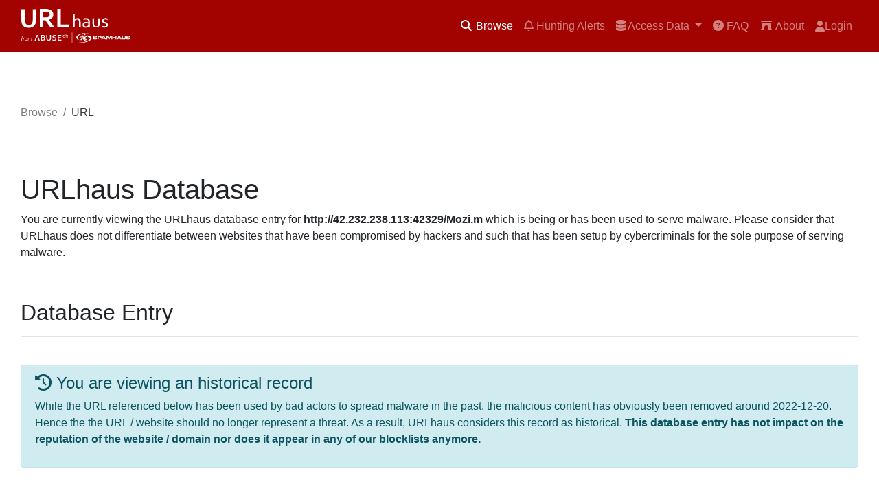

--- FILE ---
content_type: text/html; charset=UTF-8
request_url: https://urlhaus.abuse.ch/url/863174/
body_size: 5717
content:
<!doctype html>
<html lang="en" prefix="og: http://ogp.me/ns#">
  <head>
    <meta charset="utf-8">
    <meta name="robots" content="noindex" />
      <meta name="viewport" content="width=device-width, initial-scale=1, shrink-to-fit=no">
    <meta name="description" content="URLhaus is a project operated by abuse.ch with the purpose of sharing malicious URLs that are being used for malware distribution">
    <link rel="icon" href="/favicon.ico">
    <title>URLhaus | http://42.232.238.113:42329/Mozi.m</title>
    <link rel="canonical" href="https://urlhaus.abuse.ch/url/863174/" />
    <meta name="keywords" content="abuse.ch, malware, malicious, download, distribution, payload, http://42.232.238.113:42329/Mozi.m, 42.232.238.113, elf, Mozi" />
    <!-- Twitter Card -->
    <meta name="twitter:card" content="summary">
    <meta name="twitter:title" content="URLhaus - http://42.232.238.113:42329/Mozi.m">
    <meta name="twitter:description" content="Malware distribution site: http://42.232.238.113:42329/Mozi.m">
    <meta name="twitter:url" content="https://urlhaus.abuse.ch/url/863174/">
    <meta name="twitter:image" content="https://urlhaus.abuse.ch/images/abusech_twitter.png">
  <!-- Bootstrap core CSS -->
  <link href="/css/bootstrap.min.css" rel="stylesheet">
  <!-- Font Awesome CSS -->
  <link href="/css/all.css" rel="stylesheet">
  <!-- Custom styles -->
  <link href="/css/jumbotron.css" rel="stylesheet">
  <link href="/css/custom.css" rel="stylesheet">
  <!-- Google Analytics -->
  <script async src="https://www.googletagmanager.com/gtag/js?id=G-REWZ8ZDFBP"></script>
  <script>
    window.dataLayer = window.dataLayer || [];
    function gtag(){dataLayer.push(arguments);}
    gtag('js', new Date());

    gtag('config', 'G-REWZ8ZDFBP');
  </script>
</head>

<body>
  <header class="fixed-top">
    <nav class="navbar navbar-expand-md navbar-dark bg-red">
        <div class="container">
        <a class="navbar-brand" href="/">
          <img src="/images/urlhaus_logo.svg" style="height: 50px" alt="URLhaus">
        </a>
        <button class="navbar-toggler" type="button" data-toggle="collapse" data-target="#navbarsExampleDefault" aria-controls="navbarsExampleDefault" aria-expanded="false" aria-label="Toggle navigation">
          <span class="navbar-toggler-icon"></span>
        </button>

        <div class="collapse navbar-collapse" id="navbarsExampleDefault">
          <ul class="navbar-nav ml-auto">
            <li class="nav-item active">
              <a class="nav-link" href="/browse/" title="Browse the URLhaus database"><i class="fa fa-fw fa-search"></i> Browse</a>
            </li>
            <li class="nav-item">
              <a class="nav-link" href="/hunting/" title="Live Hunting Alerts"><i class="fa-regular fa-bell"></i> Hunting Alerts</a>
            </li>
            <li class="nav-item dropdown">
               <a class="nav-link dropdown-toggle" href="#" id="navbarDropdown" role="button" data-toggle="dropdown" aria-haspopup="true" aria-expanded="false">
                 <i class="fas fa-database"></i> Access Data
               </a>
               <div class="dropdown-menu" aria-labelledby="navbarDropdown">
                 <a class="dropdown-item" href="/api/" title="API"><i class="fa fa-fw fa-code"></i> API</a>
                 <a class="dropdown-item" href="https://urlhaus-api.abuse.ch/" title="Bulk API"><i class="fa fa-fw fa-code"></i> Bulk API</a>
                 <a class="dropdown-item" href="/feeds/" title="Feeds"><i class="fas fa-file-export"></i> Feeds</a>
                 <a class="dropdown-item" href="/statistics/" title="Statistics"><i class="fa fa-fw fa-chart-pie"></i> Statistics</a>
               </div>
            </li>
            <li class="nav-item">
              <a class="nav-link" href="/faq/" title="FAQ"><i class="fas fa-question-circle"></i> FAQ</a>
            </li>
            <li class="nav-item">
              <a class="nav-link" href="/about/" title="About"><i class="fa fa-fw fa-archway"></i> About</a>
            </li>
            <li class="nav-item">
  <a class="nav-link nav-link-w" href="/login/" title="Login"><i class="fa-solid fa-user"></i> Login</a>
</li>
          </ul>
        </div>
      </div>
      </nav>
    </header>

    <!-- breadcrumb -->
    <div class="container">
      <nav aria-label="breadcrumb">
        <ol class="breadcrumb">
          <li class="breadcrumb-item"><a href="/browse/">Browse</a></li>
          <li class="breadcrumb-item active" aria-current="page">URL</li>
        </ol>
      </nav>
    </div>

    <!-- Main content -->
    <main class="container">
      <h1 class="mt-5">URLhaus Database</h1>
      <p>You are currently viewing the URLhaus database entry for <strong>http://42.232.238.113:42329/Mozi.m</strong> which is being or has been used to serve malware. Please consider that URLhaus does not differentiate between websites that have been compromised by hackers and such that has been setup by cybercriminals for the sole purpose of serving malware.</p>
        <h2>Database Entry</h2>
        <hr>
        <br />
<div class="alert alert-info" role="alert">
  <h4 class="alert-heading"><i class="fas fa-history"></i> You are viewing an historical record</h4>
  <p>While the URL referenced below has been used by bad actors to spread malware in the past, the malicious content has obviously been removed around 2022-12-20. Hence the the URL / website should no longer represent a threat. As a result, URLhaus considers this record as historical. <strong>This database entry has not impact on the reputation of the website / domain nor does it appear in any of our blocklists anymore.</strong></p>
</div>
<br />
        <!-- Dropdown for actions -->
        <div class="dropdown drop-right">
          <button class="btn btn-primary btn-sm" role="button" aria-disabled="true" data-toggle="modal" data-target="#auth-req"><i class="fas fa-redo"></i> Rescan</button>         <button class="btn btn-secondary dropdown-toggle btn-amber btn-sm" type="button" id="dropdownMenuButton" data-toggle="dropdown" aria-haspopup="true" aria-expanded="false">
           Actions
         </button>
         <div class="dropdown-menu" aria-labelledby="dropdownMenuButton">
                      <a class="dropdown-item disabled" href="#"><i class="fas fa-plus-circle"></i> Add tag</a>
           <a class="dropdown-item disabled" href="#"><i class="fas fa-minus-circle"></i> Remove tag</a>
           <a class="dropdown-item disabled" href="#"><i class="fas fa-redo"></i> Perform URL rescan</a>
           <a class="dropdown-item disabled" href="#"><i class="fas fa-trash-alt"></i> Delete this URL</a>
                      <a class="dropdown-item" href="#" data-toggle="modal" data-target="#report_fp_form"><i class="fas fa-flag"></i> Report a False Positive</a>
         </div>
        </div>
        <table class="table table-sm table-bordered">
          <tbody>
            <tr><th scope="row">ID:</th><td id="urlid">863174</td></tr>
            <tr><th scope="row">URL:</th><td><i class="far fa-copy clipboard" data-clipboard-target="#cp-url"></i> <span id="cp-url">http://42.232.238.113:42329/Mozi.m</span></td></tr>
                        <tr><th scope="row">URL Status:</th><td><span class="badge badge-success">Offline</span></td></tr>
            <tr><th scope="row">Host:</th><td><i class="far fa-copy clipboard" data-clipboard-target="#cp-host"></i> <a href="/host/42.232.238.113/" target="_parent" title="Show associated malware URLs" id="cp-host">42.232.238.113</a></td></tr>
                        <tr><th scope="row">Date added:</th><td>2020-11-28 10:37:10 UTC</td></tr>
                          <tr><th scope="row">Last online:</th><td>2020-11-29 00:XX:XX UTC</td></tr>
                          <tr><th scope="row">Threat:</th><td><img src="/images/icons/bug.svg" alt="Malware download" title="Malware download"> Malware download</td></tr>
                        <tr><th scope="row">Reporter:</th><td><img src="/images/avatar/2d16ba01-fb12-4d0b-8ee0-3d3975da2396.png" height="22px" width="22px"> <a href="/user/2102/" target="_parent" >lrz_urlhaus</a></td></tr>
                        <tr><th scope="row">Abuse complaint sent (<a href="#" data-toggle="popover" title="URLhaus Abuse Reporting" data-content="Once a malware URL gets added, URLhaus notifies the network owner associated with it, using the Abuseix Abuse Contact DB (https://www.abusix.com/contactdb)">?</a>):</th><td><span class="badge badge-info"><i class="fas fa-envelope"></i> Yes (2020-11-28 10:38:06 UTC to hqs-ipabuse{at}chinaunicom[dot]cn)</span></td></tr>
            <tr><th scope="row">Takedown time:</th><td>13 hours, 47 minutes <img src="/images/icons/thumbsup.svg" alt="Good" title="That's a good abuse desk reaction time"> (down since 2020-11-29 00:25:48 UTC)</td></tr>
              <tr><th scope="row">Tags:</th><td><a href="/browse/tag/elf/" target="_parent" title="Show malware URLs associated with this tag"><span class="badge" style="color: white; background:#0b6b80">elf</span></a> <span class="badge" style="color: white; background:#dabae0"><a href="/browse/tag/Mozi/" target="_parent" title="Show malware URLs associated with this tag">Mozi</a> <a href="https://malpedia.caad.fkie.fraunhofer.de/details/elf.mozi" target="_blank" title="Malpedia"><img src="/images/icons/link-external.svg" alt="link" width="12" height="12"/></a></span> </td></tr>
                        </tbody>
        </table>

        <h2>Payload delivery</h2>
        <hr>
        <p>The table below documents all payloads that URLhaus retrieved from this particular URL.</p>
                <table class="table table-sm table-hover table-bordered">
          <thead>
            <tr><th>Firstseen</th><th>Filename</th><th>File Type</th><th>Payload (SHA256)</th><th>VT</th><th>Bazaar</th><th>Signature</th></tr>
          </thead>
          <tbody>
            <tr><td>2020-11-28</td><td>n/a</td><td>elf</td><td><i class="far fa-copy clipboard" data-clipboard-target="#cp-sha2560"></i> <a href="/browse.php?search=4293c1d8574dc87c58360d6bac3daa182f64f7785c9d41da5e0741d2b1817fc7" target="_parent" title="Search for other malware URLs associated with this payload" id="cp-sha2560">4293c1d8574dc87c58360d6bac3daa182f64f7785c9d41da5e0741d2b1817fc7</a></td><td><img src="/images/icons/virustotal.png" alt="Virustotal results" width="12" height="12"> <a href="https://www.virustotal.com/gui/file/4293c1d8574dc87c58360d6bac3daa182f64f7785c9d41da5e0741d2b1817fc7/detection/f-4293c1d" target="_blank">59.32%</a></td><td class="text-center"><a href="https://bazaar.abuse.ch/sample/4293c1d8574dc87c58360d6bac3daa182f64f7785c9d41da5e0741d2b1817fc7/" title="Show this malware sample on MalwareBazaar" target="_parent"><i class="fas fa-store"></i></a></td><td><a href="/browse/signature/Mozi/"><span class="badge badge-primary">Mozi</span></a></td></tr>
        </tbody>
      </table>
        
      <div class="modal fade" id="add_tag_form" tabindex="-1" role="dialog" aria-labelledby="addtagTitle" aria-hidden="true">
        <div class="modal-dialog modal-dialog-centered modal-lg" role="document">
          <div class="modal-content">
            <div class="modal-header">
              <h5 class="modal-title" id="addtagTitle"><i class="fas fa-plus-circle"></i> Add tag</h5>
              <button type="button" class="close" data-dismiss="modal" aria-label="Close">
                <span aria-hidden="true">&times;</span>
              </button>
            </div>
            <div class="modal-body">
              <div class="text-center pb-3" id="addtag_status"></div>
              <div class="form-group row">
                <label for="fp_email" class="col-sm-2 col-form-label">Tag:</label>
                <div class="col-sm-10">
                  <input type="text" class="form-control" id="addtag_value" placeholder="Emotet">
                  <small id="addtagHelp" class="form-text text-muted">
                    If you would like to add multiple tags at once, separate them by a comma - e.g. Emotet,exe,REvil
                  </small>
                </div>
              </div>
            </div>
            <div class="modal-footer">
              <button class="btn btn-secondary" data-dismiss="modal">Close</button>
              <button class="btn btn-info" onclick="add_tag(); return false" id="submit_tag">Add</button>
            </div>
          </div>
        </div>
      </div>

      <div class="modal fade" id="remove_tag_form" tabindex="-1" role="dialog" aria-labelledby="removetagTitle" aria-hidden="true">
        <div class="modal-dialog modal-dialog-centered modal-lg" role="document">
          <div class="modal-content">
            <div class="modal-header">
              <h5 class="modal-title" id="removetagTitle"><i class="fas fa-plus-circle"></i> Remove tag</h5>
              <button type="button" class="close" data-dismiss="modal" aria-label="Close">
                <span aria-hidden="true">&times;</span>
              </button>
            </div>
            <div class="modal-body">
              <div class="text-center pb-3" id="removetag_status"></div>
              <div class="form-group row">
                <label for="fp_email" class="col-sm-2 col-form-label">Tag:</label>
                <div class="col-sm-10">
                  <input type="text" class="form-control" id="removetag_value" placeholder="Emotet">
                  <small id="removetagHelp" class="form-text text-muted">
                    If you would like to remove multiple tags at once, separate them by a comma - e.g. Emotet,exe,REvil
                  </small>
                </div>
              </div>
            </div>
            <div class="modal-footer">
              <button class="btn btn-secondary" data-dismiss="modal">Close</button>
              <button class="btn btn-info" onclick="remove_tag(); return false" id="remove_tag_btn">Remove</button>
            </div>
          </div>
        </div>
      </div>

      <div class="modal fade" id="delete_url" tabindex="-1" role="dialog" aria-labelledby="deleteTitle" aria-hidden="true">
        <div class="modal-dialog modal-dialog-centered modal-lg" role="document">
          <div class="modal-content">
            <div class="modal-header">
              <h5 id="deleteTitle" class="deleteTitle"><i class="fas fa-trash-alt"></i> Delete URL</h5>
              <button type="button" class="close" data-dismiss="modal" aria-label="Close">
                <span aria-hidden="true">&times;</span>
              </button>
            </div>
            <div class="modal-body">
              <p>You are about to delete this URL from URLhaus. Do you want to continue?</p>
              <div class="text-center pb-3" id="del_status"></div>
              <div class="form-group">
                <label for="removal_comment" class="col-form-label">Removal comment:</label>
                <textarea class="form-control" id="removal_comment" rows="3"></textarea>
                <small id="RemovalHelp" class="form-text text-muted">
                  Please quickly comment why you remove this URL from URLhaus
                </small>
              </div>
            </div>
            <div class="modal-footer">
              <button type="button" class="btn btn-secondary" data-dismiss="modal">Cancel</button>
              <button type="button" class="btn btn-danger" onclick="delete_url(); return false" id="delete_btn">Delete</button>
            </div>
          </div>
        </div>
      </div>

      <div class="modal fade" id="report_fp_form" tabindex="-1" role="dialog" aria-labelledby="fpTitle" aria-hidden="true">
        <div class="modal-dialog modal-dialog-centered modal-lg" role="document">
          <div class="modal-content">
            <div class="modal-header">
              <h5 class="modal-title" id="fpTitle"><i class="fas fa-flag"></i> Report a False Positive</h5>
              <button type="button" class="close" data-dismiss="modal" aria-label="Close">
                <span aria-hidden="true">&times;</span>
              </button>
            </div>
            <div class="modal-body">
              <div class="text-center pb-3" id="fp_status"></div>
              <div class="form-group row">
                <label for="fp_email" class="col-sm-2 col-form-label">Email:</label>
                <div class="col-sm-10">
                  <input type="text" class="form-control" id="fp_email" placeholder="user@domain.tld">
                  <small id="EmailHelp" class="form-text text-muted">
                    If you provide your email address, we can give you feedback on your false positive report
                  </small>
                </div>
              </div>
              <div class="form-group">
                <label for="fp_comment" class="col-form-label">Comment:</label>
                <textarea class="form-control" id="fp_comment" rows="3"></textarea>
                <small id="CommentHelp" class="form-text text-muted">
                  Please describe why you think this URL is a false positive
                </small>
              </div>
              <div class="alert alert-warning" role="alert">
                <h4 class="alert-heading"><i class="fas fa-exclamation-triangle"></i> Attention</h4>
                <p>This form is intended to report false positives. Removal request will not be answered!</p>
              </div>
              <div class="alert alert-info" role="alert">
                <h4 class="alert-heading"><i class="fas fa-info-circle"></i> Note</h4>
                <p>Your false positive report will be forwarded to the initial submitter ("Reporter") of this URL. It is up to them to review and act on your false positive report. In case you provide your email address, the initial submitter ("Reporter") of this URL may revert back to you and give you feedback about his/her decision.</p>
              </div>
            </div>
            <div class="modal-footer">
              <button class="btn btn-secondary" data-dismiss="modal">Close</button>
              <button class="btn btn-info" onclick="report_fp(); return false" id="submit_fp">Submit</button>
            </div>
          </div>
        </div>
      </div>

      <!-- Modal -->
      <div class="modal fade" id="auth-req" tabindex="-1" role="dialog" aria-labelledby="auth-req-label" aria-hidden="true">
        <div class="modal-dialog">
          <div class="modal-content">
            <div class="modal-header">
              <h5 class="modal-title" id="auth-req-label">Authentication required</h5>
              <button type="button" class="btn-close" data-bs-dismiss="modal" aria-label="Close"></button>
            </div>
            <div class="modal-body">
              <p>In order to use this feature, you need to <a href="/login" target="_parent" title="Login">login</a></p>
            </div>
            <div class="modal-footer">
              <button type="button" class="btn btn-secondary" data-bs-dismiss="modal">No, thanks</button>
              <a href="/login" type="button" class="btn btn-primary">Login</a>
            </div>
          </div>
        </div>
      </div>

      <div class="modal fade" id="url_rescan" tabindex="-1" role="dialog" aria-labelledby="rescanTitle" aria-hidden="true">
        <div class="modal-dialog modal-dialog-centered modal-lg" role="document">
          <div class="modal-content">
            <div class="modal-header">
              <h5 class="modal-title" id="rescanTitle"><i class="fas fa-redo"></i> Perform URL rescan</h5>
              <button type="button" class="close" data-dismiss="modal" aria-label="Close">
                <span aria-hidden="true">&times;</span>
              </button>
            </div>
            <div class="modal-body">
              <div class="text-center pb-3" id="rescan_status"><i class="fas fa-spin fa-circle-notch"></i> Scanning...</div>
          </div>
        </div>
      </div>
    </main>

    <!-- Footer -->
    <footer class="footer">
      <div class="content-container">
        <div class="d-block d-md-flex align-items-center">
          <div class="d-flex gap-4 social-links">
            <a href="https://x.com/abuse_ch" rel="noopener" target="_blank">
              <svg
                height="24"
                width="24"
                fill="white"
                xmlns="http://www.w3.org/2000/svg"
                viewBox="0 0 512 512"
              >
                <path
                  d="M389.2 48h70.6L305.6 224.2 487 464H345L233.7 318.6 106.5 464H35.8L200.7 275.5 26.8 48H172.4L272.9 180.9 389.2 48zM364.4 421.8h39.1L151.1 88h-42L364.4 421.8z"
                />
              </svg>
            </a>
            <a
              href="https://www.linkedin.com/company/abuse-ch/"
              rel="noopener"
              target="_blank"
            >
              <svg
                height="24"
                width="24"
                fill="white"
                xmlns="http://www.w3.org/2000/svg"
                viewBox="0 0 448 512"
              >
                <path
                  d="M416 32H31.9C14.3 32 0 46.5 0 64.3v383.4C0 465.5 14.3 480 31.9 480H416c17.6 0 32-14.5 32-32.3V64.3c0-17.8-14.4-32.3-32-32.3zM135.4 416H69V202.2h66.5V416zm-33.2-243c-21.3 0-38.5-17.3-38.5-38.5S80.9 96 102.2 96c21.2 0 38.5 17.3 38.5 38.5 0 21.3-17.2 38.5-38.5 38.5zm282.1 243h-66.4V312c0-24.8-.5-56.7-34.5-56.7-34.6 0-39.9 27-39.9 54.9V416h-66.4V202.2h63.7v29.2h.9c8.9-16.8 30.6-34.5 62.9-34.5 67.2 0 79.7 44.3 79.7 101.9V416z"
                />
              </svg>
            </a>
            <a href="https://ioc.exchange/@abuse_ch" rel="noopener" target="_blank">
              <svg
                height="24"
                width="24"
                fill="white"
                xmlns="http://www.w3.org/2000/svg"
                viewBox="0 0 448 512"
              >
                <path
                  d="M433 179.1c0-97.2-63.7-125.7-63.7-125.7-62.5-28.7-228.6-28.4-290.5 0 0 0-63.7 28.5-63.7 125.7 0 115.7-6.6 259.4 105.6 289.1 40.5 10.7 75.3 13 103.3 11.4 50.8-2.8 79.3-18.1 79.3-18.1l-1.7-36.9s-36.3 11.4-77.1 10.1c-40.4-1.4-83-4.4-89.6-54a102.5 102.5 0 0 1 -.9-13.9c85.6 20.9 158.7 9.1 178.8 6.7 56.1-6.7 105-41.3 111.2-72.9 9.8-49.8 9-121.5 9-121.5zm-75.1 125.2h-46.6v-114.2c0-49.7-64-51.6-64 6.9v62.5h-46.3V197c0-58.5-64-56.6-64-6.9v114.2H90.2c0-122.1-5.2-147.9 18.4-175 25.9-28.9 79.8-30.8 103.8 6.1l11.6 19.5 11.6-19.5c24.1-37.1 78.1-34.8 103.8-6.1 23.7 27.3 18.4 53 18.4 175z"
                />
              </svg>
            </a>
            <a
              href="https://bsky.app/profile/abuse-ch.bsky.social"
              rel="noopener"
              target="_blank"
            >
              <svg
                height="24"
                width="24"
                fill="white"
                xmlns="http://www.w3.org/2000/svg"
                viewBox="0 0 512 512"
              >
                <path
                  d="M111.8 62.2C170.2 105.9 233 194.7 256 242.4c23-47.6 85.8-136.4 144.2-180.2c42.1-31.6 110.3-56 110.3 21.8c0 15.5-8.9 130.5-14.1 149.2C478.2 298 412 314.6 353.1 304.5c102.9 17.5 129.1 75.5 72.5 133.5c-107.4 110.2-154.3-27.6-166.3-62.9l0 0c-1.7-4.9-2.6-7.8-3.3-7.8s-1.6 3-3.3 7.8l0 0c-12 35.3-59 173.1-166.3 62.9c-56.5-58-30.4-116 72.5-133.5C100 314.6 33.8 298 15.7 233.1C10.4 214.4 1.5 99.4 1.5 83.9c0-77.8 68.2-53.4 110.3-21.8z"
                />
              </svg>
            </a>
          </div>
          <div class="footer-policies md:flex-row col">
            <a href="https://abuse.ch/terms-and-conditions/" class="nav-link-w">Terms and Conditions</a>
            <span class="d-md-block d-none">|</span>
            <a href="https://abuse.ch/terms-of-use/" class="nav-link-w">Terms of Use</a>
            <span class="d-md-block d-none">|</span>
            <a href="https://abuse.ch/privacy-policy/" class="nav-link-w">Privacy Policy</a>
            <span class="d-md-block d-none">|</span>
            <a href="https://abuse.ch/cookie-policy/" class="nav-link-w">Cookie Policy</a>
          </div>
        </div>
      </div>
    </footer>

    <script src="/js/jquery-3.3.1.min.js"></script>
    <script src="/js/popper.min.js"></script>
    <script src="/js/tagsinput.js"></script>
    <script src="/js/bootstrap.min.js"></script>
    <script src="/js/functions.js"></script>
    <script src="/js/clipboard.min.js"></script>
    <!-- Initialize tooltips -->
    <script>
    $(document).ready(function(){
      $('[data-toggle="popover"]').popover();
    });
    </script>
    <!-- Initialize ClipboardJS -->
    <script>
      var clipboard = new ClipboardJS('.clipboard');

      clipboard.on('success', function(e) {
        e.clearSelection();
      });
    </script>
  </body>
</html>


--- FILE ---
content_type: text/css
request_url: https://urlhaus.abuse.ch/css/custom.css
body_size: -386
content:
body {
  padding-top: 11rem; /* original value (without banner) - 3.5rem */
  display: flex;
  flex-direction: column;
  min-height: 100vh;
}

:focus {
  outline: 0;
}
h2 {
  padding-top: 40px;
}
h3 {
  padding-top: 20px;
}
.custom-toggler .navbar-toggler-icon {
  background-image: url("data:image/svg+xml;charset=utf8,%3Csvg viewBox='0 0 32 32' xmlns='http://www.w3.org/2000/svg'%3E%3Cpath stroke='rgba(255,255,255, 255)' stroke-width='2' stroke-linecap='round' stroke-miterlimit='10' d='M4 8h24M4 16h24M4 24h24'/%3E%3C/svg%3E");
}
.breadcrumb {
  padding-left: 0px;
  margin-left: 0px;
  margin-top: 20px;
  background-color: #ffffff;
}
.breadcrumb-item.active {
  color: #343a40;
}
.breadcrumb-item a {
  color: grey;
}
.breadcrumb-item a:hover {
  color: #343a40;
  text-decoration: none;
}
.chart {
  width: 100%;
  min-height: 350px;
}
.badge a {
  color: inherit;
}

.badge a:hover {
  text-decoration: none;
}
.bg-red {
  background-color: #a20300;
}
.btn-primary {
  border-color: #fa9343;
  background-color: #a20300;
}
.btn-primary:hover {
  border-color: #fa9343;
  background-color: #fa9343;
}
.pagination > li > a, .pagination > li > span{color:#a20300}

.page-item.active .page-link {
  background-color: #a20300;
  border-color: #a20300;
}
.piechart-header {
  text-align: center;
  color: grey;
}
.fa-copy:hover {
    color: #fa9343;
}
.container{
  max-width:1250px;
  width:100%;
}

:target:before {
content:"";
display:block;
height:90px; /* fixed header height*/
margin:-90px 0 0; /* negative fixed header height */
}

.drop-right {
  text-align: right !important;
  margin-bottom: 10px;
}

.bg-jb1 {
  background-color: #f5b7b1;
}
.dropdown-menu {
  background-color: #a20300;
}
.dropdown-item {
  color: rgba(255, 255, 255, 0.75);
}

.footer {
  margin-top: 16px;
  width: 100%;
  background-color: #a20300;
  color: white;
  padding-block: 20px;
}

.terms-container {
  background-color: #336b7c;
  padding-block: 8px;
  color: white;
}

.content-container {
  margin: 0 auto;
  max-width: 1250px;
  width: 100%;
  padding-inline: 8px;
}


/* Avatar img nav */
.inset {
  width: 25px;
  height: 25px;
  border-radius: 50%;
}
.inset img {
  border-radius: inherit;
  width: inherit;
  height: inherit;
  display: block;
  position: relative;
}

.footer-policies {
  display: flex;
  flex-direction: column;
  gap: 8px;
  margin-top: 1rem;
  align-items: center;
  justify-content: end;
}

.social-links {
  margin-left: 0;
  justify-content: center;
}

.footer {
  margin-top: 16px;
  width: 100%;
  background-color: #a20300;
  color: white;
  padding-block: 20px;
}

.terms-container {
  background-color: #336b7c;
  padding-block: 8px;
  color: white;
}

.content-container {
  margin: 0 auto;
  max-width: 1250px;
  width: 100%;
  padding-inline: 8px;
}

.footer-policies {
  display: flex;
  flex-direction: column;
  gap: 8px;
  margin-top: 1rem;
  align-items: center;
  justify-content: end;
}

.social-links {
  margin-left: 0;
  justify-content: center;
  gap: 1rem;
}

.nav-link-w {
  display: flex;
  gap: 6px;
  align-items: center;
  color: rgba(255, 255, 255, 0.5) !important;
  text-decoration: none;
}

.nav-link-w:hover {
  color: rgba(255, 255, 255, 0.75) !important;
  text-decoration: none;
}

@media (min-width: 768px) {
  .footer-policies {
    flex-direction: row !important;
    margin-top: 0 !important;
  }
  .social-links {
    margin-left: 1.5rem !important;
    margin-top: 0 !important;
    justify-content: start !important;
  }
}

main {
    flex: 1;
}


@media (min-width: 768px) {
  body {
    padding-top: 7.5rem !important;
  }
}

.temp-banner {
  min-height:64px;
  width:100%;
  background-color:#eec216;
  color: #000;
}


--- FILE ---
content_type: image/svg+xml
request_url: https://urlhaus.abuse.ch/images/icons/bug.svg
body_size: -20
content:
<?xml version="1.0" encoding="UTF-8"?>
<svg width="16px" height="16px" viewBox="0 0 16 16" version="1.1" xmlns="http://www.w3.org/2000/svg" xmlns:xlink="http://www.w3.org/1999/xlink">
    <!-- Generator: Sketch 40.3 (33839) - http://www.bohemiancoding.com/sketch -->
    <title>bug</title>
    <desc>Created with Sketch.</desc>
    <defs></defs>
    <g id="Octicons" stroke="none" stroke-width="1" fill="none" fill-rule="evenodd">
        <g id="bug" fill="#000000">
            <path d="M11,10 L14,10 L14,9 L11,9 L11,8 L14.17,6.97 L13.83,6.03 L11,7 L11,6 C11,5.45 10.55,5 9.99999998,5 L9.99999998,4 C9.99999998,3.52 9.63999998,3.12 9.16999998,3.03 L10.2,2 L12,2 L12,1 L9.79999998,1 L7.79999998,3 L7.20999998,3 L5.19999998,1 L2.99999998,1 L2.99999998,2 L4.79999998,2 L5.82999998,3.03 C5.35999998,3.12 4.99999998,3.51 4.99999998,4 L4.99999998,5 C4.44999998,5 3.99999998,5.45 3.99999998,6 L3.99999998,7 L1.16999998,6.03 L0.829999983,6.97 L3.99999998,8 L3.99999998,9 L0.999999983,9 L0.999999983,10 L3.99999998,10 L3.99999998,11 L0.829999983,12.03 L1.16999998,12.97 L3.99999998,12 L3.99999998,13 C3.99999998,13.55 4.44999998,14 4.99999998,14 L5.99999998,14 L6.99999998,13 L6.99999998,6 L7.99999998,6 L7.99999998,13 L8.99999998,14 L9.99999998,14 C10.55,14 11,13.55 11,13 L11,12 L13.83,12.97 L14.17,12.03 L11,11 L11,10 L11,10 Z M8.99999998,5 L5.99999998,5 L5.99999998,4 L8.99999998,4 L8.99999998,5 L8.99999998,5 Z" id="Shape"></path>
        </g>
    </g>
</svg>

--- FILE ---
content_type: image/svg+xml
request_url: https://urlhaus.abuse.ch/images/icons/thumbsup.svg
body_size: -813
content:
<?xml version="1.0" encoding="UTF-8"?>
<svg width="16px" height="16px" viewBox="0 0 16 16" version="1.1" xmlns="http://www.w3.org/2000/svg" xmlns:xlink="http://www.w3.org/1999/xlink">
    <!-- Generator: Sketch 40.3 (33839) - http://www.bohemiancoding.com/sketch -->
    <title>thumbsup</title>
    <desc>Created with Sketch.</desc>
    <defs></defs>
    <g id="Octicons" stroke="none" stroke-width="1" fill="none" fill-rule="evenodd">
        <g id="thumbsup" fill="#000000">
            <path d="M14,14 C13.95,14.69 12.73,15 12,15 L5.67,15 L4,14 L4,8 C5.36,8 6.11,7.25 7.13,6.12 C8.36,4.76 8.27,3.56 8.01,1.99 C7.93,1.49 8.51,0.99 9.01,0.99 C9.84,0.99 11.01,3.72 11.01,4.99 L10.99,6.02 C10.99,6.71 11.32,6.99 12.01,6.99 L14.01,6.99 C14.64,6.99 14.99,7.35 15.01,7.99 L14.01,13.99 L14,14 Z M14,6 L12,6 L11.98,6 L12,5.02 C12,3.72 10.83,0 9,0 C8.42,0 7.83,0.3 7.44,0.77 C7.08,1.18 6.94,1.68 7.02,2.18 C7.27,3.66 7.3,4.46 6.39,5.46 C5.39,6.55 4.91,7.01 4,7.01 L2,7.01 C0.94,7 0,7.94 0,9 L0,13 C0,14.06 0.94,15 2,15 L3.72,15 L5.16,15.86 C5.32,15.95 5.49,16 5.68,16 L12.01,16 C13.14,16 14.85,15.5 15.01,14.12 L15.99,8.17 C16.01,8.09 16.01,8.03 16.01,7.97 C15.98,6.8 15.17,6 14.01,6 L14,6 Z" id="Shape"></path>
        </g>
    </g>
</svg>

--- FILE ---
content_type: application/javascript
request_url: https://urlhaus.abuse.ch/js/functions.js
body_size: 2251
content:
$('#url_rescan_btn').on('click', trigger_rescan);

function trigger_rescan() {
  $.post({
    url: "/ajax/",
    data: {
      "query":            "trigger_rescan",
      "urlid":            $("#urlid").html()
    }
  }).done(function(data) {
    if(data.query_status == 'ok') {
      task_poller_v2(data.task_id);
    }
    else {
      $('#rescan_status').html('<i class="fas fa-exclamation-circle"></i> Failed');
    }
  }).fail(function(data) {
    $('#rescan_status').html('<i class="fas fa-exclamation-circle"></i> Failed');
  })
}

function httpGetAsync(url, data, callback) {
    var xmlHttp = new XMLHttpRequest();
    xmlHttp.onreadystatechange = function() {
        if (xmlHttp.readyState == 4 && xmlHttp.status == 200)
            if(xmlHttp.responseText == 'known') {
              var div = document.getElementById('status');
              div.insertAdjacentHTML('beforeend', "known");
            }
            else if(xmlHttp.responseText == 'inserted') {
              var div = document.getElementById('status');
              div.insertAdjacentHTML('beforeend', "inserted");
            }
            else {
              var div = document.getElementById('status');
              div.insertAdjacentHTML('beforeend', "oops");
            }
    }
    xmlHttp.open("POST", url, true); // true for asynchronous
    xmlHttp.setRequestHeader("Content-type", "application/x-www-form-urlencoded");
    xmlHttp.send(data);
}

function addrow(bid) {
  var bidn = bid;
  bidn++;
  var div = document.getElementById('fields');
  div.insertAdjacentHTML('beforeend', "<div class=\"form-row\" id=\"div"+bidn+"\"><div class=\"col-sm-8\">\n<label for=\"url"+bidn+"\">Add another URL</label>\n<input class=\"form-control\" type=\"text\" placeholder=\"http://example.tld/mal.exe\" id=\"url"+bidn+"\" name=\"url"+bidn+"\"></div><div class=\"col-sm-3\"><label for=\"threat"+bidn+"\">Threat</label><select class=\"custom-select\" id=\"threat"+bidn+"\" name=\"threat"+bidn+"\">\n<option value=\"\" disabled>Choose...</option><option value=\"malware_download\" selected>Malware download</option></select></div><div class=\"col-sm-1\"><label for=\"url\">&nbsp;</label><br /><div id=\"btn-"+bidn+"\"><button id=\""+bidn+"\" class=\"btn add-more\" type=\"button\" onclick=\"addrow(this.id)\">+</button></div></div>\n</div>\n");
  var btn = document.getElementById("btn-"+bid);
  btn.innerHTML = "&nbsp;";
  var rowcntT = document.getElementById('rowcnt');
  var rval = rowcntT.value;
  rval++;
  rowcntT.value = rval;
}

function delete_url_main(uid) {
	document.getElementById('gen'+uid).innerHTML = '<img src="images/icons/loading.gif" alt="-" title="Loading" width="11" height="12" />';
	$.ajax({
			type: 'GET',
			url:  '/browse/remove/'+uid+'/',
			async: true,

			success: function(msg) {
				document.getElementById('gen'+uid).innerHTML = '<span class="badge badge-success">Deleted</span>';
			},

			error:function(msg) {
				document.getElementById('gen'+uid).innerHTML = '<span class="badge badge-danger">Failed</span>';
			}
	});
}

function browser_msg(title,text) {
	var instance = new Notification(
		title, {
			body: text
			}
		);
	Notification.requestPermission(function (permission) {
	});

	instance.onclick = function () {
	// Something to do
	};
	return false;
}

function GetChartData(tag) {
  $.post({
  url: "/ajax.php",
  data: {
    "query":  'tagdata',
    "tag":    tag
    }
  }).done(function(data) {
    if(data.status == 'ok') {
      myChart.data.labels = data.labels;
      myChart.data.datasets[0].data = data.data;
      myChart.update();
    }
  } );
}

function GetChartDataSig(signature) {
  $.post({
  url: "/ajax.php",
  data: {
    "query":  'signaturedata',
    "signature":    signature
    }
  }).done(function(data) {
    if(data.status == 'ok') {
      myChart.data.labels = data.labels;
      myChart.data.datasets[0].data = data.data;
      myChart.update();
    }
  } );
}

function unsub(salt) {
  document.getElementById('pubbtn').innerHTML = '<i class="fas fa-spinner fa-spin"></i> Loading';
  $("button#pubbtn").prop("disabled",true);
  json_data = {
    "query":        "cert_unsubscribe",
    "salt":         salt
  }
	$.post({
    url: "/ajax.php",
		data: json_data
  }).done(function(data) {
    if(data) {
			if(data.query_status == 'ok') {
        document.getElementById('pubbtn').innerHTML = 'Unsubscribed';
        document.getElementById('ajax_status').innerHTML = '<div class="alert alert-success" role="alert"><i class="far fa-check-circle"></i> You have been unsubsribed</div>';
			}
      else {
        document.getElementById('ajax_status').innerHTML = '<div class="alert alert-danger" role="alert"><i class="fas fa-exclamation-triangle"></i> 2Ooops, something went wrong. Please try again.</div>';
        $("button#pubbtn").prop("disabled",false);
        document.getElementById('pubbtn').innerHTML = 'Unsubscribe';
      }
    }
    else {
      document.getElementById('ajax_status').innerHTML = '<div class="alert alert-danger" role="alert"><i class="fas fa-exclamation-triangle"></i> 3Ooops, something went wrong. Please try again.</div>';
      $("button#pubbtn").prop("disabled",false);
      document.getElementById('pubbtn').innerHTML = 'Unsubscribe';
    }
  })
}

function add_tag() {
  $("#submit_tag").html('<i class="fas fa-spinner fa-spin"></i> Submitting');
  $("#submit_tag").prop("disabled",true);
  // Verify TAG
  if(document.getElementById('addtag_value').value) {
    var tag = document.getElementById('addtag_value').value;
    var reg = /^[a-zA-z0-9\ \.\-\,]*$/;
    if (reg.test(tag) == false) {
      $("#addtag_value").addClass('is-invalid');
      $("#submit_tag").prop("disabled",false);
      $("#submit_tag").html('Submit');
      return;
    }
    else {
      $("#addtag_value").removeClass('is-invalid');
      $("#addtag_value").addClass('is-valid');
    }
  }
  else {
    $("#addtag_value").addClass('is-invalid');
    $("#submit_tag").prop("disabled",false);
    $("#submit_tag").html('Submit');
    return;
  }
  // Submit
  $.post({
    url: "/ajax/",
    data: {
      "query":        'add_tag',
      "urlid":        $("#urlid").html(),
      "tag":          $("#addtag_value").val(),
    }
  }).done(function(data) {
    if(data) {
			if(data['query_status'] == 'ok') {
        $('#addtag_status').html('<div class="alert alert-success" role="alert"><i class="far fa-check-circle"></i> Tag has been added - please refresh the page</div>');
        $("#submit_tag").html('<i class="far fa-check-circle"></i> Submitted');
			}
			else {
        $('#addtag_status').html('<div class="alert alert-danger" role="alert"><i class="fas fa-exclamation-triangle></i> Whoops, something went wrong!</div>');
        $("#submit_tag").prop("disabled",false);
        $("#submit_tag").html('Submit');
			}
    }
		else {
      $('#addtag_status').html('<div class="alert alert-danger" role="alert"><i class="fas fa-exclamation-triangle"></i> Whoops, something went wrong!</div>');
      $("#submit_tag").prop("disabled",false);
      $("#submit_tag").html('Submit');
    }
  }).fail(function(data) {
    $('#addtag_status').html('<div class="alert alert-danger" role="alert"><i class="fas fa-exclamation-triangle"></i> Whoops, something went wrong!</div>');
    $("#submit_tag").prop("disabled",false);
    $("#submit_tag").html('Submit');
	})
}

function remove_tag() {
  $("#remove_tag_btn").html('<i class="fas fa-spinner fa-spin"></i> Removing');
  $("#remove_tag_btn").prop("disabled",true);
  // Verify TAG
  if(document.getElementById('removetag_value').value) {
    var tag = document.getElementById('removetag_value').value;
    var reg = /^[a-zA-z0-9\ \.\-\,]*$/;
    if (reg.test(tag) == false) {
      $("#removetag_value").addClass('is-invalid');
      $("#remove_tag_btn").prop("disabled",false);
      $("#remove_tag_btn").html('Submit');
      return;
    }
    else {
      $("#removetag_value").removeClass('is-invalid');
      $("#removetag_value").addClass('is-valid');
    }
  }
  else {
    $("#removetag_value").addClass('is-invalid');
    $("#remove_tag_btn").prop("disabled",false);
    $("#remove_tag_btn").html('Submit');
    return;
  }
  // Submit
  $.post({
    url: "/ajax/",
    data: {
      "query":        'remove_tag',
      "urlid":        $("#urlid").html(),
      "tag":          $("#removetag_value").val(),
    }
  }).done(function(data) {
    if(data) {
			if(data['query_status'] == 'ok') {
        $('#removetag_status').html('<div class="alert alert-success" role="alert"><i class="far fa-check-circle"></i> Tag has been removed - please refresh the page</div>');
        $("#remove_tag_btn").html('<i class="far fa-check-circle"></i> Submitted');
			}
			else {
        $('#removetag_status').html('<div class="alert alert-danger" role="alert"><i class="fas fa-exclamation-triangle></i> Whoops, something went wrong!</div>');
        $("#remove_tag_btn").prop("disabled",false);
        $("#remove_tag_btn").html('Submit');
			}
    }
		else {
      $('#removetag_status').html('<div class="alert alert-danger" role="alert"><i class="fas fa-exclamation-triangle"></i> Whoops, something went wrong!</div>');
      $("#remove_tag_btn").prop("disabled",false);
      $("#remove_tag_btn").html('Submit');
    }
  }).fail(function(data) {
    $('#removetag_status').html('<div class="alert alert-danger" role="alert"><i class="fas fa-exclamation-triangle"></i> Whoops, something went wrong!</div>');
    $("#remove_tag_btn").prop("disabled",false);
    $("#remove_tag_btn").html('Submit');
	})
}

function delete_url() {
  $("#delete_btn").html('<i class="fas fa-spinner fa-spin"></i> Deleting');
  $("#delete_btn").prop("disabled",true);
  // Submit
  $.post({
    url: "/ajax/",
    data: {
      "query":        'delete_url',
      "urlid":        $("#urlid").html(),
      "comment":      $("#removal_comment").val(),
    }
  }).done(function(data) {
    if(data) {
      if(data.query_status == 'ok') {
        $('#del_status').html('<div class="alert alert-success" role="alert"><i class="far fa-check-circle"></i> URL has been deleted from URLhaus</div>');
        $("#delete_btn").html('<i class="far fa-check-circle"></i> Deleted');
      }
      else {
        $('#del_status').html('<div class="alert alert-danger" role="alert"><i class="fas fa-exclamation-triangle"></i> Whoops, something went wrong!</div>');
        $("#delete_btn").prop("disabled",false);
        $("#delete_btn").html('Delete');
      }
    }
    else {
      $('#del_status').html('<div class="alert alert-danger" role="alert"><i class="fas fa-exclamation-triangle"></i> Whoops, something went wrong!</div>');
      $("#delete_btn").prop("disabled",false);
      $("#delete_btn").html('Delete');
    }
  }).fail(function(data) {
    $('#del_status').html('<div class="alert alert-danger" role="alert"><i class="fas fa-exclamation-triangle"></i> Whoops, something went wrong!</div>');
    $("#delete_btn").prop("disabled",false);
    $("#delete_btn").html('Delete');
  })
}

function report_fp() {
  var error = false;
  $("#submit_fp").html('<i class="fas fa-spinner fa-spin"></i> Submitting');
  $("#submit_fp").prop("disabled",true);
  // Verify email
  if(document.getElementById('fp_email').value) {
    var fp_email = document.getElementById('fp_email').value;
    var reg = /^[A-Za-z0-9\-\.]*@[A-Za-z0-9\-\.]*\.[A-Za-z0-9]*$/;
    if (reg.test(fp_email) == false) {
      $("#fp_email").addClass('is-invalid');
      $("#submit_fp").prop("disabled",false);
      $("#submit_fp").html('Submit');
      error = true;
    }
    else {
      var res = fp_email.search(/^[a-z0-9\.\-]{1,60}@(outlook|live|msn|hotmail)\.[a-z\.]*$/i);
      if(res == 0) {
        $("#fp_email").addClass('is-invalid');
        $('#fp_status').html('<div class="alert alert-danger" role="alert"><i class="fas fa-exclamation-triangle"></i> Sadly, it appears that you are using Microsoft (Outlook, Live, MSN) as email service provider. Unfortunately, Microsoft\' spam filter is rejecting emails that originate from abuse.ch. We recommend you to choose a different email service provide, such as Gmail or Protonmail.</div>');
        $("#submit_fp").prop("disabled",false);
        $("#submit_fp").html('Submit');
        error = true;
      }
      else {
        $("#fp_email").removeClass('is-invalid');
        $("#fp_email").addClass('is-valid');
      }
    }
  }
  if(error == false) {
    // Submit
    $.post({
      url: "/ajax/",
      data: {
        "query":        'report_fp',
        "urlid":        $('#urlid').html(),
        "email":        $('#fp_email').val(),
        'comment':      $('#fp_comment').val()
      }
    }).done(function(data) {
      if(data) {
  			if(data['query_status'] == 'ok') {
          $('#fp_status').html('<div class="alert alert-success" role="alert"><i class="far fa-check-circle"></i> Your false positive report has been received</div>');
          $("#submit_fp").html('<i class="far fa-check-circle"></i> Submitted');
  			}
  			else {
          $('#fp_status').html('<div class="alert alert-danger" role="alert"><i class="fas fa-exclamation-triangle></i> Whoops, something went wrong!</div>');
          $("#submit_fp").prop("disabled",false);
          $("#submit_fp").html('Submit');
  			}
      }
  		else {
        $('#fp_status').html('<div class="alert alert-danger" role="alert"><i class="fas fa-exclamation-triangle"></i> Whoops, something went wrong!</div>');
        $("#submit_fp").prop("disabled",false);
        $("#submit_fp").html('Submit');
      }
    }).fail(function(data) {
      $('#fp_status').html('<div class="alert alert-danger" role="alert"><i class="fas fa-exclamation-triangle"></i> Whoops, something went wrong!</div>');
      $("#submit_fp").prop("disabled",false);
      $("#submit_fp").html('Submit');
  	})
  }
}

function bulk_submit() {
	$("#bulk_submit_btn").html('<i class="fas fa-spinner fa-spin"></i> Validating...');
	$("#bulk_submit_btn").prop("disabled",true);
  // Validate URLs
  var bulk_values = document.getElementById('bulk_values').value;
  if(bulk_values == '') {
    $("#bulk_submit_btn").html('Submit URLs');
    $("#bulk_submit_btn").prop("disabled",false);
  }
  var url_arr = bulk_values.split(/\r?\n/);
  for (var x in url_arr) {
    if(url_arr[x] != '') {
      var res = url_arr[x].search(/^(http|https|ftp|hxxp):\/\/[a-z0-9\-\.\:_\=\?\!\#\@\%\&\/\+\|\~\(\)\_]{10,}$/i);
      if(res != 0) {
        $("#bulk_values").removeClass("is-valid");
        $("#bulk_values").addClass("is-invalid");
        document.getElementById('bulk_status-msg').innerHTML = '<span class="alert alert-danger">Invalid URL: '+url_arr[x]+'</span>';
        $("#bulk_submit_btn").html('Submit URLs');
        $("#bulk_submit_btn").prop("disabled",false);
        return
      }
      else {
        $("#bulk_values").removeClass("is-invalid");
        $("#bulk_values").addClass("is-valid");
      }
    }
  }
  // Validate tags
  var tags = document.getElementById('bulk_tags').value;
  var tags_arr = tags.split(/,/);
  for (var x in tags_arr) {
    if(tags_arr[x] != '') {
      var res = tags_arr[x].search(/^[a-z0-9\.\-\_\ ]*$/i);
      if(res != 0) {
        $("#bulk_tags").removeClass("is-valid");
        $("#bulk_tags").addClass("is-invalid");
        document.getElementById('bulk_status-msg').innerHTML = '<span class="alert alert-danger">Invalid tag: '+tags_arr[x]+'</span>';
        $("#bulk_submit_btn").html('Submit URLs');
        $("#bulk_submit_btn").prop("disabled",false);
        return
      }
      else {
        $("#bulk_values").removeClass("is-invalid");
        $("#bulk_values").addClass("is-valid");
      }
    }
  }
  // Submit
	$.post({
		url: "/ajax/",
		data: {
			'query':				'bulk_submit',
			'bulk_values':	bulk_values,
      'tags':         tags,
      'anonymous':    $('#bulk_anonymous').is(":checked")
		}
	}).done(function(data) {
		if(data['query_status'] == 'ok') {
      var response = "<div class=\"container\">\n";
      if(data['msg']['ignored'].length) {
        response += "<div class=\"row\">\n<div class=\"col-sm-12 alert alert-danger\">"+data['msg']['ignored'].length+" URL(s) have been IGNORED because they did not pass verification checks:<br />\n";
        for (var d in data['msg']['ignored']) {
          response += data['msg']['ignored'][d]+"<br />\n";
        }
        response += "</div>\n</div>\n";
      }
      if(data['msg']['duplicated'].length) {
        response += "<div class=\"row\">\n<div class=\"col-sm-12 alert alert-info\">"+data['msg']['duplicated'].length+" URL(s) have been skipped because they are duplicated:<br />\n";
        for (var d in data['msg']['duplicated']) {
          response += data['msg']['duplicated'][d]+"<br />\n";
        }
        response += "</div>\n</div>\n";
      }
      if(data['msg']['ok'].length) {
        response += "<div class=\"row\">\n<div class=\"col-sm-12 alert alert-success\">"+data['msg']['ok'].length+" URL(s) added to the URLhaus database:<br />\n";
        for (var d in data['msg']['ok']) {
          response += data['msg']['ok'][d]+"<br />\n";
        }
        response += "</div>\n</div>\n";
      }
      response += "</div>\n";
      document.getElementById('bulk_status-msg').innerHTML = response;
      $("#bulk_submit_btn").prop("disabled",false);
			$("#bulk_submit_btn").html('Submit URLs');
      document.getElementById("bulk_import-form").reset();
      document.getElementById("bulk_tags").value = '';
		}
		else {
			document.getElementById('bulk_status-msg').innerHTML = '<div class="alert alert-danger" role="alert"><i class="fas fa-exclamation-triangle"></i> Whoops, something went wrong: '+data['msg']+'</div>';
			$("#bulk_submit_btn").prop("disabled",false);
			$("#bulk_submit_btn").html('Submit URLs');
		}
	})
}

function task_poller_v2(task_id) {
  $.ajax({
      url: '/ajax/',
      type: "POST",
      data: {
        "query":    "task_poll",
        "task_id":  task_id
      },
      success: function(data) {
        if(data.url_status) {
          if(data.url_status == 'online') {
            url_status = '<span class="badge badge-danger"><img src="/images/icons/flame.svg" alt="flame">  Online</span>';
          }
          else {
            url_status = '<span class="badge badge-success"><div></div>Offline</span>';
          }
          $('#rescan_status').html('<i class="far fa-check-circle"></i> Completed, new URL status is '+url_status);
          //window.location.replace(window.location.href+"/scan/results/"+task_id);
        }
      },
      dataType: "json",
      complete: setTimeout(function() {task_poller_v2(task_id)}, 2000),
      timeout: 2000
  })
};


--- FILE ---
content_type: image/svg+xml
request_url: https://urlhaus.abuse.ch/images/urlhaus_logo.svg
body_size: 6723
content:
<svg width="353" height="111" viewBox="0 0 353 111" fill="none" xmlns="http://www.w3.org/2000/svg">
<path d="M96.3704 4.29004C92.0704 1.39004 84.8603 0 76.4203 0C70.1703 0 60.1104 0.22998 60.1104 0.22998V59.63H70.7803V36.54H77.7603L93.8104 59.63L106.79 59.4L89.3203 35.03C94.8803 33.07 103.46 29.47 103.46 18.27C103.46 13.19 101.57 7.80004 96.3704 4.29004ZM80.9603 27.39H70.7903L70.2003 9.28003C71.3003 9.00003 76.7403 9.28003 80.1503 9.28003C87.1003 9.30003 92.0703 11.2 92.0703 17.64C92.0703 23.52 87.7103 27.39 80.9503 27.39H80.9603Z" fill="white"/>
<path d="M116.811 0.22998H127.57V50.33H155.44V59.4H116.811V0.22998Z" fill="white"/>
<path d="M11.3 0.850098V35.3501C11.3 46.9101 16.31 52.3 23.97 52.3C32.1 52.3 37 46.9701 37 35.3501V0.850098H48.3V34.6501C48.3 52.8801 38.5001 60.9901 23.5601 60.9901C8.62006 60.9901 0 53.3301 0 34.7101V0.850098H11.3Z" fill="white"/>
<path d="M217.41 60.1099L216.75 57.0498H216.59C214.94 59.3598 211.57 60.7799 207.28 60.7799C201.23 60.7799 198.13 56.5299 198.13 52.2799C198.13 43.2999 205.22 39.7298 216.64 43.2998L216.69 40.5698C216.69 38.1598 215.21 34.0299 209.08 34.0299C208.15 34.0299 202.79 34.2499 200.69 35.6399V31.6399C203.17 30.0599 206.39 29.8198 210.17 29.8198C219.33 29.8198 221.56 35.4498 221.56 41.9398V53.0199C221.56 55.5499 221.33 58.0699 221.67 60.1099H217.42H217.41ZM216.68 47.2399C209.17 44.9399 202.97 45.7298 202.97 51.4598C202.97 54.9998 205.95 56.7998 208.68 56.7998C212.63 56.7998 216.08 53.4798 216.31 52.9498C216.5 52.3798 216.68 51.5898 216.68 51.0798V47.2499V47.2399Z" fill="white"/>
<path d="M241.99 56.3401C239.5 56.3401 235.31 55.1901 235.31 47.5201V30.6201H230.35V47.2101C230.35 55.7001 234.2 60.0001 241.79 60.0001C249.38 60.0001 253.81 55.5701 253.81 47.1801V30.6301H248.85V47.5302C248.85 54.8202 245.12 56.3501 241.99 56.3501V56.3401Z" fill="white"/>
<path d="M260.68 54.22C262.34 55.24 266.08 56.08 268.82 56.08C272.84 56.08 275.41 53.98 275.41 51.49C275.41 49 273.26 48.13 269.24 46.65C263.77 44.7 261.2 43.3 261.2 38.21C261.2 33.42 265.16 29.48 271.67 29.48C274.75 29.48 277.4 30.2999 279.08 31.3099L279.12 35.75C277.96 35.03 273.65 33.7399 271.12 33.8199C267.87 33.9299 265.75 35.63 265.75 37.87C265.75 40.33 266.58 41.04 272.24 42.65C277.59 44.17 280.17 47.15 280.18 51.59C280.18 56.86 276.01 60.5599 268.86 60.5599C265.55 60.5599 262.82 59.8999 260.69 58.6699V54.21L260.68 54.22Z" fill="white"/>
<path d="M167.46 15.6899H172.8V34.1899H172.92C172.92 34.1899 174.51 32.26 176.15 31.33C177.71 30.4 180.23 29.8099 182.27 29.8099C186.25 29.8099 191.77 31.3299 191.77 41.5499V59.2H186.43V42.14C186.43 37.36 185.66 34.27 180.64 34.27C178.25 34.27 174.19 35.81 173.16 38.72C172.88 39.47 172.8 40.29 172.8 41.29V59.2H167.46V15.6799V15.6899Z" fill="white"/>
<path d="M163.55 76H164.99V110.18H163.55V76ZM52.9102 84.48H49.9702L42.9902 102.06H46.4202L49.1802 94.89L49.7802 93.33C50.2602 92.1 50.8102 90.56 51.4202 88.72H51.4702C52.0802 90.55 52.6302 92.09 53.1102 93.33L53.7102 94.89L56.4702 102.06H59.8702L52.9002 84.48H52.9102ZM69.5702 84.48C70.8802 84.48 71.9302 84.61 72.7202 84.87C73.3202 85.06 73.8302 85.32 74.2702 85.63C74.7102 85.94 75.0702 86.2799 75.3502 86.6699C75.6402 87.0499 75.8502 87.45 75.9802 87.88C76.1202 88.3 76.1902 88.72 76.1902 89.15C76.1902 89.91 76.0202 90.61 75.6802 91.25C75.3402 91.88 74.7702 92.41 73.9902 92.83V92.88C74.4302 93.03 74.8302 93.22 75.1902 93.46C75.5602 93.69 75.8702 93.97 76.1202 94.29C76.3802 94.61 76.5802 94.96 76.7202 95.37C76.8702 95.77 76.9402 96.22 76.9402 96.72C76.9402 97.15 76.8702 97.61 76.7302 98.1C76.6002 98.59 76.3602 99.07 76.0202 99.53C75.6802 99.98 75.2202 100.4 74.6502 100.79C74.0802 101.18 73.3602 101.48 72.4902 101.71C72.2702 101.76 72.0302 101.81 71.7702 101.86C71.5202 101.9 71.2302 101.94 70.9202 101.98C70.6002 102.01 70.2602 102.03 69.8702 102.04C69.4802 102.04 69.0502 102.05 68.5702 102.05H63.4602V84.47H69.5702M69.5802 91.72C70.4502 91.72 71.1102 91.63 71.5402 91.46C72.0202 91.26 72.3602 90.98 72.5602 90.63C72.7702 90.27 72.8802 89.8699 72.8802 89.4199C72.8802 88.9699 72.7602 88.5499 72.5202 88.1899C72.2802 87.8199 71.8802 87.55 71.3102 87.38C71.0702 87.31 70.8002 87.26 70.4802 87.23C70.1602 87.2 69.7702 87.1799 69.3102 87.1799H66.6702V91.73H69.5802M68.7802 99.37C69.3402 99.37 69.8202 99.36 70.2202 99.33C70.6202 99.3 70.9702 99.2399 71.2602 99.1699C71.7102 99.0799 72.0802 98.95 72.3802 98.79C72.6802 98.62 72.9202 98.44 73.1002 98.24C73.2802 98.03 73.4202 97.7999 73.4902 97.5599C73.5702 97.3099 73.6102 97.04 73.6102 96.76C73.6102 96.27 73.4702 95.84 73.2002 95.47C72.9302 95.1 72.5002 94.83 71.9302 94.64C71.6802 94.56 71.3802 94.5 71.0302 94.47C70.6902 94.44 70.2502 94.4199 69.7102 94.4199H66.6602V99.37H68.7602H68.7802ZM95.9902 84.48H92.7702V94.5499C92.7702 95.7899 92.6202 96.77 92.3202 97.47C91.9902 98.25 91.5002 98.82 90.8602 99.16C90.2202 99.5 89.4702 99.6699 88.6002 99.6699C87.7302 99.6699 86.9802 99.5 86.3402 99.16C85.7002 98.81 85.2102 98.24 84.8802 97.47C84.5802 96.77 84.4302 95.7999 84.4302 94.5499V84.48H81.2102V94.83C81.2102 95.57 81.2502 96.23 81.3302 96.83C81.4202 97.43 81.5602 97.97 81.7502 98.46C81.9902 99.07 82.3002 99.63 82.7002 100.11C83.0902 100.59 83.5702 101.01 84.1302 101.34C84.6902 101.67 85.3402 101.93 86.0802 102.1C86.8202 102.28 87.6402 102.37 88.5602 102.37C89.4802 102.37 90.3102 102.28 91.0602 102.1C91.8102 101.92 92.4602 101.67 93.0302 101.34C93.6102 101 94.0902 100.59 94.4902 100.11C94.8902 99.62 95.2102 99.07 95.4502 98.46C95.6402 97.97 95.7802 97.43 95.8602 96.83C95.9502 96.23 95.9902 95.57 95.9902 94.83V84.48ZM107.02 84.16C106.08 84.16 105.24 84.28 104.48 84.5C103.73 84.72 103.08 85.06 102.52 85.51C101.97 85.96 101.53 86.53 101.2 87.22C100.87 87.9 100.72 88.71 100.72 89.64C100.72 90.48 100.86 91.18 101.14 91.74C101.42 92.3 101.8 92.76 102.27 93.13C102.74 93.49 103.29 93.77 103.91 93.98C104.53 94.18 105.18 94.36 105.87 94.51C106.39 94.62 106.88 94.72 107.34 94.84C107.81 94.94 108.24 95.08 108.61 95.26C108.99 95.44 109.28 95.6599 109.51 95.9399C109.73 96.2099 109.84 96.57 109.84 97.02C109.84 97.53 109.72 97.9599 109.48 98.3099C109.24 98.6499 108.93 98.92 108.53 99.12C108.14 99.32 107.71 99.4699 107.21 99.5499C106.72 99.6299 106.22 99.6699 105.71 99.6699C104.84 99.6699 103.98 99.5899 103.16 99.4199C102.34 99.2399 101.49 98.97 100.62 98.59V101.31C101.23 101.65 102 101.91 102.92 102.1C103.85 102.29 104.79 102.39 105.74 102.39C106.84 102.39 107.84 102.28 108.76 102.06C109.68 101.84 110.46 101.51 111.1 101.06C111.75 100.61 112.25 100.03 112.6 99.34C112.95 98.65 113.13 97.83 113.13 96.88C113.13 95.93 112.98 95.21 112.67 94.62C112.36 94.02 111.95 93.5399 111.42 93.1799C110.89 92.8099 110.29 92.53 109.61 92.33C108.94 92.12 108.23 91.94 107.48 91.78C107.01 91.69 106.56 91.58 106.14 91.46C105.72 91.34 105.35 91.2 105.02 91.01C104.69 90.82 104.44 90.58 104.24 90.29C104.06 90 103.97 89.6299 103.97 89.1799C103.97 88.4099 104.25 87.8299 104.82 87.4399C105.4 87.0499 106.22 86.86 107.28 86.86C108.02 86.86 108.8 86.94 109.63 87.11C110.47 87.27 111.35 87.53 112.26 87.89V85.13C111.58 84.84 110.76 84.5999 109.82 84.4199C108.87 84.2399 107.93 84.15 107 84.15M129.2 84.49H117.81V102.07H129.68V99.37H121.03V94.4199H128.04V91.72H121.03V87.1699H129.2V84.47V84.49ZM138.35 84.09C138.05 84.09 137.74 84.1199 137.42 84.1899C137.1 84.2499 136.79 84.36 136.49 84.51C136.19 84.66 135.92 84.84 135.65 85.08C135.39 85.31 135.16 85.5899 134.96 85.9199C134.76 86.2499 134.61 86.6299 134.49 87.0599C134.38 87.4899 134.33 87.98 134.33 88.53C134.33 89.26 134.44 89.8899 134.65 90.4199C134.86 90.9499 135.16 91.39 135.53 91.74C135.9 92.09 136.33 92.34 136.82 92.51C137.32 92.68 137.84 92.76 138.4 92.76C138.61 92.76 138.83 92.75 139.04 92.72C139.25 92.7 139.46 92.66 139.65 92.62C139.84 92.58 140.01 92.53 140.17 92.47C140.33 92.41 140.46 92.35 140.56 92.29V91.1699C140.23 91.2999 139.9 91.41 139.56 91.48C139.22 91.55 138.88 91.58 138.54 91.58C138.08 91.58 137.67 91.5 137.31 91.35C136.96 91.2 136.66 90.98 136.42 90.71C136.19 90.43 136.01 90.11 135.89 89.73C135.77 89.35 135.72 88.94 135.72 88.5C135.72 87.89 135.8 87.37 135.96 86.97C136.12 86.55 136.33 86.22 136.59 85.97C136.85 85.72 137.15 85.5299 137.48 85.4199C137.81 85.3099 138.14 85.26 138.48 85.26C138.82 85.26 139.11 85.29 139.42 85.36C139.73 85.43 140.06 85.5399 140.43 85.6699V84.5499C140.17 84.3999 139.86 84.28 139.49 84.2C139.13 84.11 138.74 84.0699 138.35 84.0699M145.11 79.98H143.76V92.54H145.11V86.6799C145.42 86.2299 145.79 85.87 146.22 85.62C146.65 85.36 147.1 85.23 147.57 85.23C148.14 85.23 148.56 85.4 148.8 85.73C149.05 86.06 149.18 86.57 149.18 87.23V92.53H150.53V87.01C150.53 86.41 150.44 85.92 150.28 85.54C150.11 85.16 149.89 84.86 149.63 84.64C149.36 84.43 149.07 84.28 148.76 84.2C148.45 84.11 148.13 84.0699 147.82 84.0699C147.51 84.0699 147.24 84.0999 146.98 84.1699C146.72 84.2399 146.48 84.33 146.25 84.46C146.02 84.58 145.82 84.72 145.63 84.88C145.45 85.04 145.28 85.22 145.13 85.41H145.1V79.96L145.11 79.98ZM196.94 91.5699C198.05 91.5699 199.45 91.09 201.12 90.12C202.16 89.52 203.01 88.88 203.67 88.2C203.92 87.94 204.12 87.7 204.28 87.48C204.46 87.22 204.58 86.99 204.63 86.78C204.65 86.69 204.67 86.6 204.67 86.52C204.67 86.05 204.31 85.8099 203.61 85.8099C202.82 85.7299 201.21 86.35 199.8 87.1L200.46 88.24C200.46 88.24 200.48 88.31 200.48 88.35C200.48 88.41 200.44 88.47 200.36 88.53C200.33 88.55 200.31 88.57 200.28 88.59C200.07 88.71 199.93 88.71 199.86 88.6L199.19 87.4399C199.19 87.4399 199.11 87.48 199.07 87.5C196.89 88.82 195.86 89.96 195.86 90.86C195.86 91.33 196.22 91.5699 196.94 91.5699ZM198.11 84.1899L197.96 83.9399L197.84 83.73C197.84 83.73 197.87 83.66 197.89 83.63C197.93 83.56 197.95 83.48 197.96 83.41C197.98 83.26 197.96 83.11 197.87 82.96C197.62 82.54 197.27 82.46 196.82 82.72C196.39 82.97 196.29 83.31 196.54 83.73C196.69 83.99 196.92 84.12 197.23 84.11L199.17 87.46C199.37 87.35 199.57 87.23 199.78 87.13L198.1 84.22L198.11 84.1899ZM200.27 88.58C200.27 88.58 200.33 88.54 200.35 88.52C200.42 88.46 200.46 88.4 200.47 88.34C200.47 88.31 200.47 88.27 200.45 88.23L199.79 87.09C199.58 87.2 199.38 87.3099 199.18 87.4199L199.85 88.58C199.91 88.69 200.06 88.6799 200.27 88.5699M203.98 102.39C204.16 102.49 204.39 102.55 204.7 102.55C205.26 102.55 205.88 102.41 206.57 102.14C207.01 101.96 207.48 101.74 207.97 101.45C208.74 101.01 209.34 100.58 209.79 100.16C210.43 99.57 210.75 99.01 210.75 98.48C210.75 98.36 210.72 98.25 210.67 98.15C210.51 97.88 210.04 97.6 209.27 97.29L208.32 97.02C208.32 97.02 208.26 97.07 208.24 97.09C208.19 97.13 208.14 97.18 208.09 97.22C207.57 97.67 206.95 98.1199 206.2 98.5499C205.23 98.9999 204.49 99.33 203.99 99.54C203.77 100.22 203.65 100.8 203.63 101.3C203.63 101.36 203.63 101.42 203.63 101.48C203.63 101.79 203.67 102.02 203.74 102.16C203.8 102.26 203.89 102.33 203.99 102.39M200.77 92.47L198.94 96.46L200.35 98.84C200.55 99.19 200.98 99.37 201.63 99.37C202.75 99.38 204.07 98.9399 205.59 98.0499C206.62 97.4599 207.45 96.81 208.1 96.1C208.75 95.39 209.07 94.78 209.07 94.27C209.07 94.11 209.04 93.97 208.96 93.83L207.52 91.25L203.45 90.86L205.73 88.22L205.07 87.0499C205.1 87.1099 205.12 87.2 205.12 87.29C205.12 87.7 204.78 88.2399 204.11 88.9199C203.44 89.5999 202.58 90.25 201.53 90.86C199.82 91.86 198.4 92.36 197.27 92.36C196.83 92.36 196.43 92.22 196.31 92.01L197.07 93.2999L200.79 92.47H200.77ZM209.06 80.97L204.65 82.23L202.7 85.48L205.88 84.87L209.04 80.98L209.06 80.97ZM211.83 86.51C208.66 87.3 206.8 88.08 206.8 88.08L204.81 90.33L212.45 91.11L215.43 85.9299C215.43 85.9299 214.66 85.8 211.83 86.51ZM187.89 93.4399L194.39 91.66L196.29 89.09L192.05 89.5599L187.89 93.45V93.4399ZM193.19 100.6C194.51 100.48 195.59 100.37 196.48 100.26L199.57 93.4399L196.4 94.14L189.87 100.65C190.88 100.71 192 100.7 193.2 100.59L193.19 100.6ZM183.65 99.36C183.65 99.36 183.92 99.48 184.43 99.66C185.65 100.03 187.05 100.33 188.66 100.55C183.78 99.1899 182.4 97.01 181.93 93.79C181.05 87.69 190.65 81.25 203.38 79.41C210.81 78.34 217.65 79.07 222.24 81.08C217.57 78.38 209.42 77.28 200.45 78.58C187.07 80.51 176.93 87.03 177.82 93.13C178.26 96.19 180.25 98.3799 184.44 99.6699C183.94 99.4999 183.66 99.37 183.66 99.37M227.03 92.7C226.19 89.37 223.12 86.55 217.31 86.1C215.67 88.98 214.21 91.27 214.21 91.27C217.27 91.58 219.89 91.57 221.53 93.46C224.17 96.52 218.12 100.8 213.84 102.72C209.58 104.63 205.06 106.14 199.15 106.95C192.68 107.83 186.96 107.15 182.4 106.53C187.26 108 200.36 108.88 207.49 107.28C212.15 106.23 229.31 101.67 227.04 92.7M235.44 94.9H232.4V95.51C232.4 96.59 232.66 97.3 233.18 97.65C233.69 98.01 234.5 98.1799 235.6 98.1799L237.67 98.23L241.62 98.12C242.85 98.12 243.72 97.9 244.26 97.45C244.79 97 245.06 96.19 245.06 94.99C245.06 93.79 244.76 92.93 244.17 92.52C243.58 92.11 242.63 91.9 241.32 91.9H239.28L237.21 91.86H236.89C236.44 91.86 236.09 91.7999 235.84 91.6799C235.59 91.5599 235.45 91.3199 235.45 90.9399C235.45 90.6699 235.56 90.47 235.78 90.35C236 90.23 236.26 90.1699 236.58 90.1699L238.93 90.09H240.42C240.79 90.1 241.08 90.1799 241.29 90.3199C241.5 90.4599 241.6 90.7099 241.6 91.0699H244.62C244.62 90.5599 244.59 90.15 244.53 89.85C244.47 89.55 244.33 89.23 244.11 88.86C243.89 88.5 243.52 88.24 243 88.11C242.47 87.97 241.78 87.9 240.92 87.9L238.76 87.87C238.4 87.87 237.68 87.8899 236.63 87.9199C235.57 87.9499 234.71 88.05 234.06 88.22C233.41 88.39 232.95 88.6999 232.71 89.1699C232.46 89.6399 232.34 90.29 232.34 91.13C232.34 92.12 232.53 92.86 232.92 93.34C233.31 93.82 233.98 94.0599 234.93 94.0599L240 94.1699H240.5C241.06 94.1699 241.43 94.25 241.63 94.41C241.83 94.57 241.93 94.7899 241.93 95.0599C241.93 95.3599 241.84 95.59 241.67 95.73C241.5 95.87 241.13 95.9399 240.56 95.9399L238.49 96L237.03 95.98C236.53 95.98 236.15 95.9299 235.87 95.8199C235.59 95.7099 235.45 95.45 235.45 95.04V94.87H235.42L235.44 94.9ZM256.02 91.85C256.02 92.39 255.9 92.74 255.66 92.9C255.42 93.07 255.01 93.15 254.42 93.15H249.94V90.46H254.38C254.99 90.46 255.41 90.55 255.66 90.73C255.9 90.91 256.02 91.28 256.02 91.84V91.85ZM246.86 88.01V98.14H249.95V95.62H255.55C257.02 95.62 257.98 95.33 258.44 94.75C258.9 94.17 259.13 93.17 259.13 91.75C259.13 90.25 258.83 89.25 258.24 88.76C257.65 88.26 256.59 88.01 255.06 88.01H246.86ZM266.1 89.95L268.29 94.21H263.87L266.1 89.95ZM262.77 96.2999H269.36L270.32 98.14H273.71L268.18 88.01H264.02L258.37 98.14H261.77L262.76 96.2999H262.77ZM292.4 98.14V88.01H287.69L283.79 94.75L279.93 88.01H275.22V98.14H278.12V90.4199L282.54 98.14H285.02L289.49 90.4199V98.14H292.41H292.4ZM304.49 88.01V91.72H297.51V88.01H294.42V98.14H297.51V94.24H304.49V98.14H307.59V88.01H304.49ZM316.54 89.95L318.73 94.21H314.31L316.54 89.95ZM313.21 96.2999H319.8L320.76 98.14H324.15L318.62 88.01H314.46L308.81 98.14H312.21L313.2 96.2999H313.21ZM337.76 88.02H334.66V93.76C334.66 94.56 334.54 95.09 334.3 95.35C334.06 95.61 333.52 95.74 332.68 95.74H331.4H330.02C329.04 95.74 328.43 95.59 328.18 95.29C327.94 94.99 327.82 94.3299 327.82 93.3099V88.01H324.73V94.22C324.73 95.45 324.95 96.3599 325.38 96.9399C325.82 97.5199 326.39 97.88 327.1 98.02C327.81 98.16 328.83 98.23 330.17 98.23L332.69 98.25C334.41 98.25 335.69 98 336.51 97.5C337.33 97 337.75 95.96 337.75 94.38V88.02H337.76ZM342.4 94.9H339.36V95.51C339.36 96.59 339.62 97.3 340.14 97.65C340.66 98.01 341.46 98.1799 342.56 98.1799L344.63 98.23L348.58 98.12C349.81 98.12 350.68 97.9 351.22 97.45C351.75 97 352.02 96.19 352.02 94.99C352.02 93.79 351.72 92.93 351.13 92.52C350.54 92.11 349.59 91.9 348.28 91.9H346.24L344.17 91.86H343.85C343.4 91.86 343.05 91.7999 342.8 91.6799C342.54 91.5599 342.41 91.3199 342.41 90.9399C342.41 90.6699 342.52 90.47 342.74 90.35C342.96 90.23 343.22 90.1699 343.54 90.1699L345.89 90.09H347.38C347.75 90.1 348.04 90.1799 348.25 90.3199C348.46 90.4599 348.56 90.7099 348.56 91.0699H351.58C351.58 90.5599 351.55 90.15 351.49 89.85C351.43 89.55 351.29 89.23 351.07 88.86C350.85 88.5 350.48 88.24 349.96 88.11C349.43 87.97 348.74 87.9 347.88 87.9L345.72 87.87C345.36 87.87 344.64 87.8899 343.59 87.9199C342.53 87.9499 341.67 88.05 341.02 88.22C340.37 88.39 339.91 88.6999 339.67 89.1699C339.42 89.6399 339.3 90.29 339.3 91.13C339.3 92.12 339.49 92.86 339.88 93.34C340.27 93.82 340.94 94.0599 341.89 94.0599L346.96 94.1699H347.46C348.02 94.1699 348.39 94.25 348.59 94.41C348.79 94.57 348.89 94.7899 348.89 95.0599C348.89 95.3599 348.8 95.59 348.63 95.73C348.46 95.87 348.09 95.9399 347.52 95.9399L345.45 96L343.99 95.98C343.49 95.98 343.11 95.9299 342.83 95.8199C342.55 95.7099 342.41 95.45 342.41 95.04V94.87H342.38L342.4 94.9Z" fill="white"/>
<path d="M0 102.23L1.49005 94.3201H0.280029L0.52002 93.0901H1.74005L1.83002 92.6001C2.05002 91.3301 2.50001 90.1502 3.32001 89.4102C3.90001 88.8902 4.69004 88.6001 5.48004 88.6001C6.11004 88.6001 6.52004 88.7201 6.73004 88.8401L6.39001 90.1001C6.15001 89.9801 5.83004 89.92 5.48004 89.92C4.24004 89.92 3.64006 91.1401 3.37006 92.6501L3.29004 93.0901H5.32001L5.08002 94.3201H3.06006L1.56006 102.23H0.0100098H0Z" fill="white"/>
<path d="M5.11035 102.23L6.22034 96.3401C6.44034 95.1501 6.58036 93.9301 6.68036 93.0901H8.05035C7.98035 93.7301 7.90035 94.3701 7.80035 95.0801H7.85034C8.45034 93.8301 9.42032 92.8901 10.6403 92.8901C10.7803 92.8901 10.9603 92.9 11.0903 92.92L10.7903 94.4701C10.6803 94.4501 10.5404 94.4401 10.3704 94.4401C9.02036 94.4401 7.82035 96.0901 7.42035 98.2101L6.67035 102.24H5.11035V102.23Z" fill="white"/>
<path d="M19.7103 96.6798C19.7103 99.4998 17.7103 102.44 14.6603 102.44C12.3803 102.44 11.1104 100.74 11.1104 98.6898C11.1104 95.6698 13.2003 92.8799 16.1603 92.8799C18.6103 92.8799 19.7203 94.7498 19.7203 96.6798H19.7103ZM12.7103 98.6199C12.7103 100.11 13.5304 101.19 14.8704 101.19C16.7104 101.19 18.1003 98.7998 18.1003 96.6698C18.1003 95.5998 17.6103 94.1099 15.9803 94.1099C14.0103 94.1099 12.7103 96.5099 12.7103 98.6099V98.6199Z" fill="white"/>
<path d="M20.8003 102.23L22.0103 95.7501C22.2103 94.7301 22.3303 93.8501 22.4303 93.0901H23.8103L23.5703 94.8101H23.6103C24.4603 93.5301 25.6103 92.8901 26.8203 92.8901C28.2103 92.8901 28.8803 93.7701 28.9503 94.9301C29.7703 93.6101 30.9203 92.9101 32.2903 92.8901C33.3403 92.8901 34.5002 93.5702 34.5002 95.2902C34.5002 95.7102 34.4403 96.3301 34.3503 96.8401L33.3303 102.24H31.8103L32.7903 96.9701C32.8603 96.6201 32.9203 96.1602 32.9203 95.7802C32.9203 94.8102 32.5603 94.1901 31.5503 94.1901C30.4103 94.1901 29.0702 95.51 28.6902 97.55L27.8203 102.24H26.3003L27.3203 96.8701C27.4003 96.4601 27.4402 96.1101 27.4402 95.7501C27.4402 94.9801 27.2303 94.1801 26.0703 94.1801C24.9103 94.1801 23.5103 95.6901 23.1603 97.6301L22.3203 102.23H20.8003Z" fill="white"/>
</svg>
